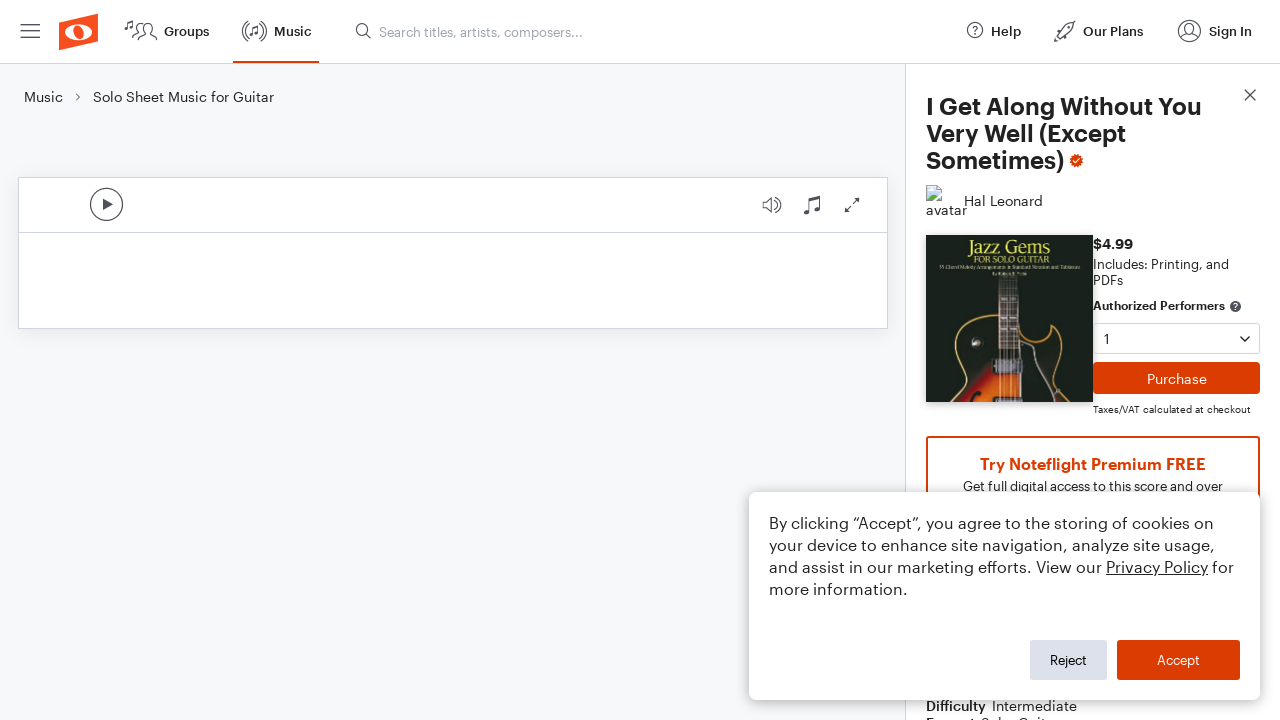

--- FILE ---
content_type: text/html; charset=utf-8
request_url: https://www.noteflight.com/pub_embed/dc61dda1126f09c7d67f7d764f4c1cca?token=eyJhbGciOiJIUzI1NiJ9.eyJkYXRhIjp7InB1Ymxpc2hlZF9zY29yZV9pZCI6ImRjNjFkZGExMTI2ZjA5YzdkNjdmN2Q3NjRmNGMxY2NhIiwicHJldmlldyI6dHJ1ZSwicGVyc29uYWxpemF0aW9uIjpudWxsLCJkaXNhYmxlUHJpbnRpbmciOnRydWV9LCJleHAiOjE3NjkwOTk4MzV9.g2YnVtbueaxZ1kAqj_zTk_w0kTd2HIyySwkySQ0FjDI
body_size: 2729
content:
<!DOCTYPE html>
<html lang="en" xml:lang="en" xmlns="http://www.w3.org/1999/xhtml">
  <head>
    <meta content="text/html;charset=UTF-8" http-equiv="content-type" />
    <meta http-equiv="X-UA-Compatible" content="requiresActiveX=true" />

      <meta name="robots" content="noindex,nofollow" />

    <title>
      Noteflight - Online Music Notation Software
    </title>
    <script language="javascript">
      var appConfigJsonB64 = "[base64]/[base64]"
    </script>
    <script src="https://production-assets.noteflight.com/speedyg/speedyg-12edfd5d5315b0d44538.js"></script>
  </head>
  <body id="appBody">
  <div id="mainPage">
    <div id="embedContainer">
      <iframe id="embedIframe" class="fullSize" allow="autoplay; fullscreen"></iframe>
    </div>
    <div id="svgContainer">
      <div id="svgContainerHeader" class="svgContainerHeader" role="navigation" aria-label="svgContainerHeade">
        <div class="svgContainerHeaderInner" role="toolbar" aria-orientation="horizontal">
          <div class="headerPaletteLeft">
            <button
              id="playButton"
              class="unstyled paletteButton playCircle"
              aria-label="Play">
            </button>
          </div>
          <div class="headerPaletteRight">
            <button
              id="playbackButton"
              class="unstyled paletteButton playback"
              aria-label="Playback">
            </button>
            <button
              id="scoreButton"
              class="unstyled paletteButton notes"
              aria-label="Score">
            </button>
            <div id="printButtonContainer" class="hidden">
              <button
                id="printButton"
                class="unstyled paletteButton printSimple"
                aria-label="Print PDF Sample"
                aria-disabled="true">
              </button>
            </div>
            <button
              id="fullScreenButton"
              class="unstyled paletteButton"
              aria-label="Full Screen">
            </button>
          </div>
        </div>
      </div>
      <div id="pagesContainer" class="pagesContainer" role="main">
        <div id="pageTurnerBack" class="performUI performPageTurner back"></div>
        <div id="pageTurnerForward" class="performUI performPageTurner forward"></div>
      </div>
      <div id="spinner" class="hidden">
        <div id="spinner" class="overlay">
          <div class="spinnerContainer">
            <div class="spinner">
            </div>
            <div id="overlayCaption" class="overlayCaption"></div>
          </div>
        </div>
      </div>
    </div>
  </div>
</body>

</html>
